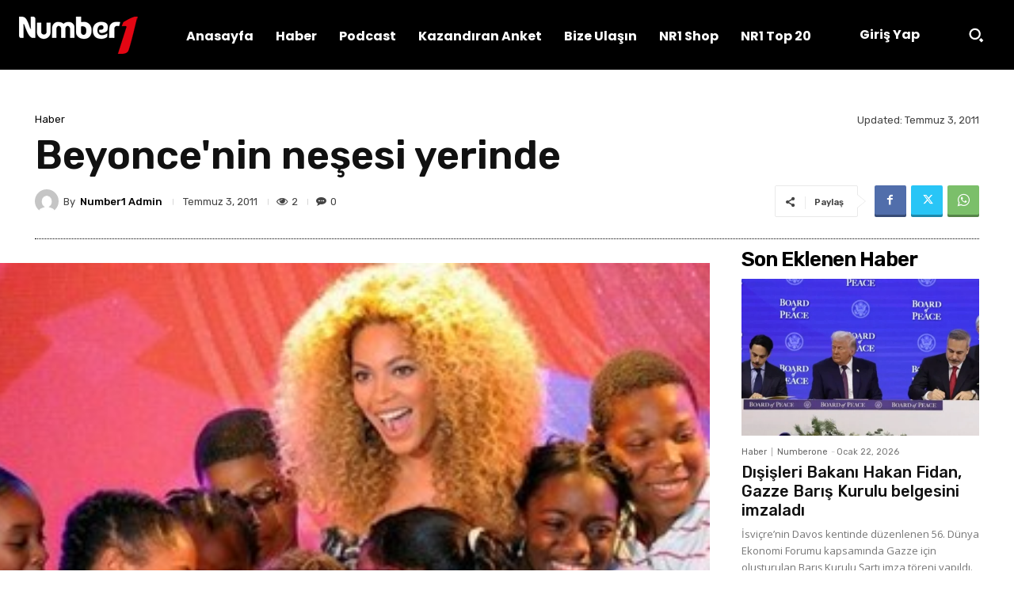

--- FILE ---
content_type: text/html; charset=UTF-8
request_url: https://www.numberone.com.tr/wp-admin/admin-ajax.php?td_theme_name=Newspaper&v=12.7.4
body_size: 103
content:
{"850":2}